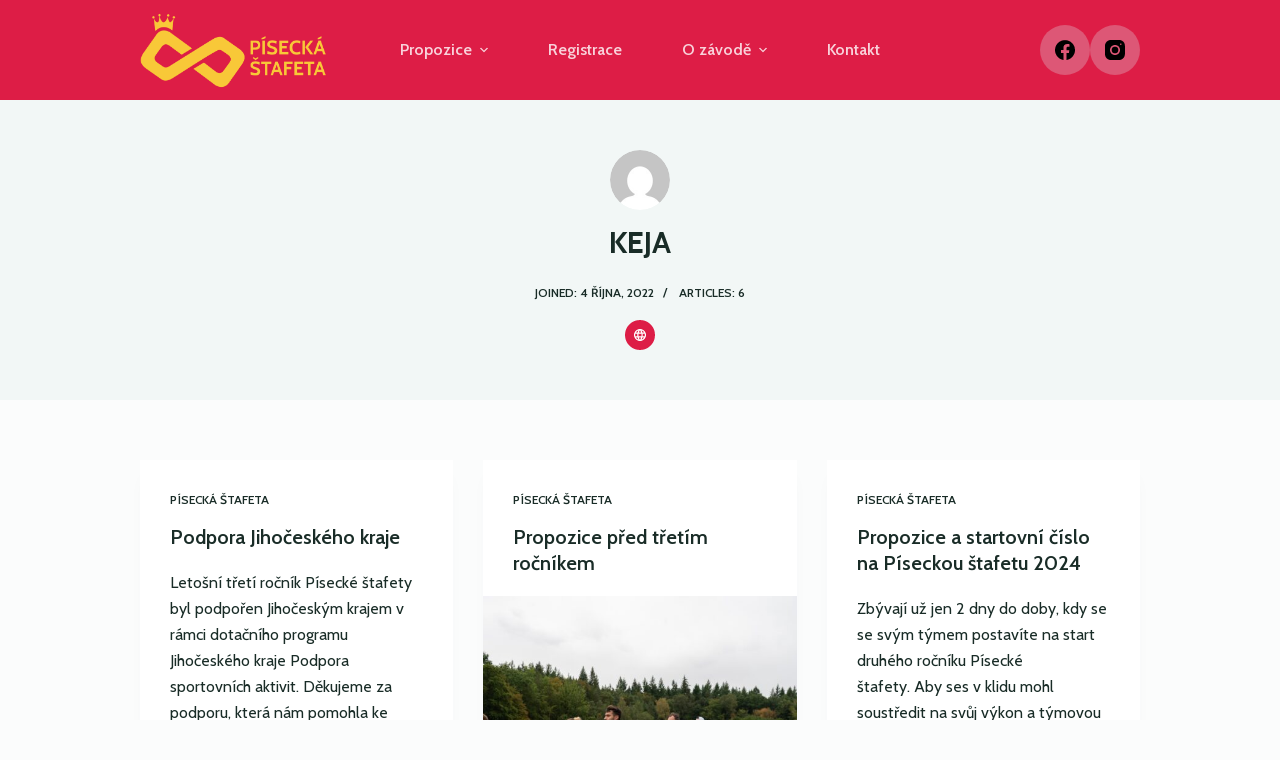

--- FILE ---
content_type: text/html; charset=UTF-8
request_url: https://www.piseckastafeta.cz/author/rwgqq/
body_size: 14050
content:
<!doctype html>
<html lang="cs">
<head>
	
	<meta charset="UTF-8">
	<meta name="viewport" content="width=device-width, initial-scale=1, maximum-scale=5, viewport-fit=cover">
	<link rel="profile" href="https://gmpg.org/xfn/11">

	<title>KEJA &#8211; Písecká štafeta</title>
<meta name='robots' content='max-image-preview:large' />
<link rel='dns-prefetch' href='//fonts.googleapis.com' />
<link rel="alternate" type="application/rss+xml" title="Písecká štafeta &raquo; RSS zdroj" href="https://www.piseckastafeta.cz/feed/" />
<link rel="alternate" type="application/rss+xml" title="Písecká štafeta &raquo; RSS komentářů" href="https://www.piseckastafeta.cz/comments/feed/" />
<link rel="alternate" type="application/rss+xml" title="Písecká štafeta &raquo; RSS pro autora KEJA" href="https://www.piseckastafeta.cz/author/rwgqq/feed/" />
<style id='wp-img-auto-sizes-contain-inline-css'>
img:is([sizes=auto i],[sizes^="auto," i]){contain-intrinsic-size:3000px 1500px}
/*# sourceURL=wp-img-auto-sizes-contain-inline-css */
</style>
<link rel='stylesheet' id='formidable-css' href='https://www.piseckastafeta.cz/wp-content/plugins/formidable/css/formidableforms.css?ver=423447' media='all' />
<link rel='stylesheet' id='wp-block-library-css' href='https://www.piseckastafeta.cz/wp-includes/css/dist/block-library/style.min.css?ver=6.9' media='all' />
<style id='wp-block-paragraph-inline-css'>
.is-small-text{font-size:.875em}.is-regular-text{font-size:1em}.is-large-text{font-size:2.25em}.is-larger-text{font-size:3em}.has-drop-cap:not(:focus):first-letter{float:left;font-size:8.4em;font-style:normal;font-weight:100;line-height:.68;margin:.05em .1em 0 0;text-transform:uppercase}body.rtl .has-drop-cap:not(:focus):first-letter{float:none;margin-left:.1em}p.has-drop-cap.has-background{overflow:hidden}:root :where(p.has-background){padding:1.25em 2.375em}:where(p.has-text-color:not(.has-link-color)) a{color:inherit}p.has-text-align-left[style*="writing-mode:vertical-lr"],p.has-text-align-right[style*="writing-mode:vertical-rl"]{rotate:180deg}
/*# sourceURL=https://www.piseckastafeta.cz/wp-includes/blocks/paragraph/style.min.css */
</style>
<style id='wp-block-table-inline-css'>
.wp-block-table{overflow-x:auto}.wp-block-table table{border-collapse:collapse;width:100%}.wp-block-table thead{border-bottom:3px solid}.wp-block-table tfoot{border-top:3px solid}.wp-block-table td,.wp-block-table th{border:1px solid;padding:.5em}.wp-block-table .has-fixed-layout{table-layout:fixed;width:100%}.wp-block-table .has-fixed-layout td,.wp-block-table .has-fixed-layout th{word-break:break-word}.wp-block-table.aligncenter,.wp-block-table.alignleft,.wp-block-table.alignright{display:table;width:auto}.wp-block-table.aligncenter td,.wp-block-table.aligncenter th,.wp-block-table.alignleft td,.wp-block-table.alignleft th,.wp-block-table.alignright td,.wp-block-table.alignright th{word-break:break-word}.wp-block-table .has-subtle-light-gray-background-color{background-color:#f3f4f5}.wp-block-table .has-subtle-pale-green-background-color{background-color:#e9fbe5}.wp-block-table .has-subtle-pale-blue-background-color{background-color:#e7f5fe}.wp-block-table .has-subtle-pale-pink-background-color{background-color:#fcf0ef}.wp-block-table.is-style-stripes{background-color:initial;border-collapse:inherit;border-spacing:0}.wp-block-table.is-style-stripes tbody tr:nth-child(odd){background-color:#f0f0f0}.wp-block-table.is-style-stripes.has-subtle-light-gray-background-color tbody tr:nth-child(odd){background-color:#f3f4f5}.wp-block-table.is-style-stripes.has-subtle-pale-green-background-color tbody tr:nth-child(odd){background-color:#e9fbe5}.wp-block-table.is-style-stripes.has-subtle-pale-blue-background-color tbody tr:nth-child(odd){background-color:#e7f5fe}.wp-block-table.is-style-stripes.has-subtle-pale-pink-background-color tbody tr:nth-child(odd){background-color:#fcf0ef}.wp-block-table.is-style-stripes td,.wp-block-table.is-style-stripes th{border-color:#0000}.wp-block-table.is-style-stripes{border-bottom:1px solid #f0f0f0}.wp-block-table .has-border-color td,.wp-block-table .has-border-color th,.wp-block-table .has-border-color tr,.wp-block-table .has-border-color>*{border-color:inherit}.wp-block-table table[style*=border-top-color] tr:first-child,.wp-block-table table[style*=border-top-color] tr:first-child td,.wp-block-table table[style*=border-top-color] tr:first-child th,.wp-block-table table[style*=border-top-color]>*,.wp-block-table table[style*=border-top-color]>* td,.wp-block-table table[style*=border-top-color]>* th{border-top-color:inherit}.wp-block-table table[style*=border-top-color] tr:not(:first-child){border-top-color:initial}.wp-block-table table[style*=border-right-color] td:last-child,.wp-block-table table[style*=border-right-color] th,.wp-block-table table[style*=border-right-color] tr,.wp-block-table table[style*=border-right-color]>*{border-right-color:inherit}.wp-block-table table[style*=border-bottom-color] tr:last-child,.wp-block-table table[style*=border-bottom-color] tr:last-child td,.wp-block-table table[style*=border-bottom-color] tr:last-child th,.wp-block-table table[style*=border-bottom-color]>*,.wp-block-table table[style*=border-bottom-color]>* td,.wp-block-table table[style*=border-bottom-color]>* th{border-bottom-color:inherit}.wp-block-table table[style*=border-bottom-color] tr:not(:last-child){border-bottom-color:initial}.wp-block-table table[style*=border-left-color] td:first-child,.wp-block-table table[style*=border-left-color] th,.wp-block-table table[style*=border-left-color] tr,.wp-block-table table[style*=border-left-color]>*{border-left-color:inherit}.wp-block-table table[style*=border-style] td,.wp-block-table table[style*=border-style] th,.wp-block-table table[style*=border-style] tr,.wp-block-table table[style*=border-style]>*{border-style:inherit}.wp-block-table table[style*=border-width] td,.wp-block-table table[style*=border-width] th,.wp-block-table table[style*=border-width] tr,.wp-block-table table[style*=border-width]>*{border-style:inherit;border-width:inherit}
/*# sourceURL=https://www.piseckastafeta.cz/wp-includes/blocks/table/style.min.css */
</style>
<link rel='stylesheet' id='ugb-style-css-css' href='https://www.piseckastafeta.cz/wp-content/plugins/stackable-ultimate-gutenberg-blocks/dist/frontend_blocks.css?ver=3.12.15' media='all' />
<style id='ugb-style-css-inline-css'>
:root {--stk-block-width-default-detected: 1000px;}
/*# sourceURL=ugb-style-css-inline-css */
</style>
<style id='global-styles-inline-css'>
:root{--wp--preset--aspect-ratio--square: 1;--wp--preset--aspect-ratio--4-3: 4/3;--wp--preset--aspect-ratio--3-4: 3/4;--wp--preset--aspect-ratio--3-2: 3/2;--wp--preset--aspect-ratio--2-3: 2/3;--wp--preset--aspect-ratio--16-9: 16/9;--wp--preset--aspect-ratio--9-16: 9/16;--wp--preset--color--black: #000000;--wp--preset--color--cyan-bluish-gray: #abb8c3;--wp--preset--color--white: #ffffff;--wp--preset--color--pale-pink: #f78da7;--wp--preset--color--vivid-red: #cf2e2e;--wp--preset--color--luminous-vivid-orange: #ff6900;--wp--preset--color--luminous-vivid-amber: #fcb900;--wp--preset--color--light-green-cyan: #7bdcb5;--wp--preset--color--vivid-green-cyan: #00d084;--wp--preset--color--pale-cyan-blue: #8ed1fc;--wp--preset--color--vivid-cyan-blue: #0693e3;--wp--preset--color--vivid-purple: #9b51e0;--wp--preset--color--palette-color-1: var(--paletteColor1, #DD1D46);--wp--preset--color--palette-color-2: var(--paletteColor2, #F8C838);--wp--preset--color--palette-color-3: var(--paletteColor3, #23DEED);--wp--preset--color--palette-color-4: var(--paletteColor4, #192c27);--wp--preset--color--palette-color-5: var(--paletteColor5, #E6F0EE);--wp--preset--color--palette-color-6: var(--paletteColor6, #F2F7F6);--wp--preset--color--palette-color-7: var(--paletteColor7, #FBFCFC);--wp--preset--color--palette-color-8: var(--paletteColor8, #ffffff);--wp--preset--gradient--vivid-cyan-blue-to-vivid-purple: linear-gradient(135deg,rgba(6,147,227,1) 0%,rgb(155,81,224) 100%);--wp--preset--gradient--light-green-cyan-to-vivid-green-cyan: linear-gradient(135deg,rgb(122,220,180) 0%,rgb(0,208,130) 100%);--wp--preset--gradient--luminous-vivid-amber-to-luminous-vivid-orange: linear-gradient(135deg,rgba(252,185,0,1) 0%,rgba(255,105,0,1) 100%);--wp--preset--gradient--luminous-vivid-orange-to-vivid-red: linear-gradient(135deg,rgba(255,105,0,1) 0%,rgb(207,46,46) 100%);--wp--preset--gradient--very-light-gray-to-cyan-bluish-gray: linear-gradient(135deg,rgb(238,238,238) 0%,rgb(169,184,195) 100%);--wp--preset--gradient--cool-to-warm-spectrum: linear-gradient(135deg,rgb(74,234,220) 0%,rgb(151,120,209) 20%,rgb(207,42,186) 40%,rgb(238,44,130) 60%,rgb(251,105,98) 80%,rgb(254,248,76) 100%);--wp--preset--gradient--blush-light-purple: linear-gradient(135deg,rgb(255,206,236) 0%,rgb(152,150,240) 100%);--wp--preset--gradient--blush-bordeaux: linear-gradient(135deg,rgb(254,205,165) 0%,rgb(254,45,45) 50%,rgb(107,0,62) 100%);--wp--preset--gradient--luminous-dusk: linear-gradient(135deg,rgb(255,203,112) 0%,rgb(199,81,192) 50%,rgb(65,88,208) 100%);--wp--preset--gradient--pale-ocean: linear-gradient(135deg,rgb(255,245,203) 0%,rgb(182,227,212) 50%,rgb(51,167,181) 100%);--wp--preset--gradient--electric-grass: linear-gradient(135deg,rgb(202,248,128) 0%,rgb(113,206,126) 100%);--wp--preset--gradient--midnight: linear-gradient(135deg,rgb(2,3,129) 0%,rgb(40,116,252) 100%);--wp--preset--gradient--juicy-peach: linear-gradient(to right, #ffecd2 0%, #fcb69f 100%);--wp--preset--gradient--young-passion: linear-gradient(to right, #ff8177 0%, #ff867a 0%, #ff8c7f 21%, #f99185 52%, #cf556c 78%, #b12a5b 100%);--wp--preset--gradient--true-sunset: linear-gradient(to right, #fa709a 0%, #fee140 100%);--wp--preset--gradient--morpheus-den: linear-gradient(to top, #30cfd0 0%, #330867 100%);--wp--preset--gradient--plum-plate: linear-gradient(135deg, #667eea 0%, #764ba2 100%);--wp--preset--gradient--aqua-splash: linear-gradient(15deg, #13547a 0%, #80d0c7 100%);--wp--preset--gradient--love-kiss: linear-gradient(to top, #ff0844 0%, #ffb199 100%);--wp--preset--gradient--new-retrowave: linear-gradient(to top, #3b41c5 0%, #a981bb 49%, #ffc8a9 100%);--wp--preset--gradient--plum-bath: linear-gradient(to top, #cc208e 0%, #6713d2 100%);--wp--preset--gradient--high-flight: linear-gradient(to right, #0acffe 0%, #495aff 100%);--wp--preset--gradient--teen-party: linear-gradient(-225deg, #FF057C 0%, #8D0B93 50%, #321575 100%);--wp--preset--gradient--fabled-sunset: linear-gradient(-225deg, #231557 0%, #44107A 29%, #FF1361 67%, #FFF800 100%);--wp--preset--gradient--arielle-smile: radial-gradient(circle 248px at center, #16d9e3 0%, #30c7ec 47%, #46aef7 100%);--wp--preset--gradient--itmeo-branding: linear-gradient(180deg, #2af598 0%, #009efd 100%);--wp--preset--gradient--deep-blue: linear-gradient(to right, #6a11cb 0%, #2575fc 100%);--wp--preset--gradient--strong-bliss: linear-gradient(to right, #f78ca0 0%, #f9748f 19%, #fd868c 60%, #fe9a8b 100%);--wp--preset--gradient--sweet-period: linear-gradient(to top, #3f51b1 0%, #5a55ae 13%, #7b5fac 25%, #8f6aae 38%, #a86aa4 50%, #cc6b8e 62%, #f18271 75%, #f3a469 87%, #f7c978 100%);--wp--preset--gradient--purple-division: linear-gradient(to top, #7028e4 0%, #e5b2ca 100%);--wp--preset--gradient--cold-evening: linear-gradient(to top, #0c3483 0%, #a2b6df 100%, #6b8cce 100%, #a2b6df 100%);--wp--preset--gradient--mountain-rock: linear-gradient(to right, #868f96 0%, #596164 100%);--wp--preset--gradient--desert-hump: linear-gradient(to top, #c79081 0%, #dfa579 100%);--wp--preset--gradient--ethernal-constance: linear-gradient(to top, #09203f 0%, #537895 100%);--wp--preset--gradient--happy-memories: linear-gradient(-60deg, #ff5858 0%, #f09819 100%);--wp--preset--gradient--grown-early: linear-gradient(to top, #0ba360 0%, #3cba92 100%);--wp--preset--gradient--morning-salad: linear-gradient(-225deg, #B7F8DB 0%, #50A7C2 100%);--wp--preset--gradient--night-call: linear-gradient(-225deg, #AC32E4 0%, #7918F2 48%, #4801FF 100%);--wp--preset--gradient--mind-crawl: linear-gradient(-225deg, #473B7B 0%, #3584A7 51%, #30D2BE 100%);--wp--preset--gradient--angel-care: linear-gradient(-225deg, #FFE29F 0%, #FFA99F 48%, #FF719A 100%);--wp--preset--gradient--juicy-cake: linear-gradient(to top, #e14fad 0%, #f9d423 100%);--wp--preset--gradient--rich-metal: linear-gradient(to right, #d7d2cc 0%, #304352 100%);--wp--preset--gradient--mole-hall: linear-gradient(-20deg, #616161 0%, #9bc5c3 100%);--wp--preset--gradient--cloudy-knoxville: linear-gradient(120deg, #fdfbfb 0%, #ebedee 100%);--wp--preset--gradient--soft-grass: linear-gradient(to top, #c1dfc4 0%, #deecdd 100%);--wp--preset--gradient--saint-petersburg: linear-gradient(135deg, #f5f7fa 0%, #c3cfe2 100%);--wp--preset--gradient--everlasting-sky: linear-gradient(135deg, #fdfcfb 0%, #e2d1c3 100%);--wp--preset--gradient--kind-steel: linear-gradient(-20deg, #e9defa 0%, #fbfcdb 100%);--wp--preset--gradient--over-sun: linear-gradient(60deg, #abecd6 0%, #fbed96 100%);--wp--preset--gradient--premium-white: linear-gradient(to top, #d5d4d0 0%, #d5d4d0 1%, #eeeeec 31%, #efeeec 75%, #e9e9e7 100%);--wp--preset--gradient--clean-mirror: linear-gradient(45deg, #93a5cf 0%, #e4efe9 100%);--wp--preset--gradient--wild-apple: linear-gradient(to top, #d299c2 0%, #fef9d7 100%);--wp--preset--gradient--snow-again: linear-gradient(to top, #e6e9f0 0%, #eef1f5 100%);--wp--preset--gradient--confident-cloud: linear-gradient(to top, #dad4ec 0%, #dad4ec 1%, #f3e7e9 100%);--wp--preset--gradient--glass-water: linear-gradient(to top, #dfe9f3 0%, white 100%);--wp--preset--gradient--perfect-white: linear-gradient(-225deg, #E3FDF5 0%, #FFE6FA 100%);--wp--preset--font-size--small: 13px;--wp--preset--font-size--medium: 20px;--wp--preset--font-size--large: 36px;--wp--preset--font-size--x-large: 42px;--wp--preset--spacing--20: 0.44rem;--wp--preset--spacing--30: 0.67rem;--wp--preset--spacing--40: 1rem;--wp--preset--spacing--50: 1.5rem;--wp--preset--spacing--60: 2.25rem;--wp--preset--spacing--70: 3.38rem;--wp--preset--spacing--80: 5.06rem;--wp--preset--shadow--natural: 6px 6px 9px rgba(0, 0, 0, 0.2);--wp--preset--shadow--deep: 12px 12px 50px rgba(0, 0, 0, 0.4);--wp--preset--shadow--sharp: 6px 6px 0px rgba(0, 0, 0, 0.2);--wp--preset--shadow--outlined: 6px 6px 0px -3px rgb(255, 255, 255), 6px 6px rgb(0, 0, 0);--wp--preset--shadow--crisp: 6px 6px 0px rgb(0, 0, 0);}:where(.is-layout-flex){gap: 0.5em;}:where(.is-layout-grid){gap: 0.5em;}body .is-layout-flex{display: flex;}.is-layout-flex{flex-wrap: wrap;align-items: center;}.is-layout-flex > :is(*, div){margin: 0;}body .is-layout-grid{display: grid;}.is-layout-grid > :is(*, div){margin: 0;}:where(.wp-block-columns.is-layout-flex){gap: 2em;}:where(.wp-block-columns.is-layout-grid){gap: 2em;}:where(.wp-block-post-template.is-layout-flex){gap: 1.25em;}:where(.wp-block-post-template.is-layout-grid){gap: 1.25em;}.has-black-color{color: var(--wp--preset--color--black) !important;}.has-cyan-bluish-gray-color{color: var(--wp--preset--color--cyan-bluish-gray) !important;}.has-white-color{color: var(--wp--preset--color--white) !important;}.has-pale-pink-color{color: var(--wp--preset--color--pale-pink) !important;}.has-vivid-red-color{color: var(--wp--preset--color--vivid-red) !important;}.has-luminous-vivid-orange-color{color: var(--wp--preset--color--luminous-vivid-orange) !important;}.has-luminous-vivid-amber-color{color: var(--wp--preset--color--luminous-vivid-amber) !important;}.has-light-green-cyan-color{color: var(--wp--preset--color--light-green-cyan) !important;}.has-vivid-green-cyan-color{color: var(--wp--preset--color--vivid-green-cyan) !important;}.has-pale-cyan-blue-color{color: var(--wp--preset--color--pale-cyan-blue) !important;}.has-vivid-cyan-blue-color{color: var(--wp--preset--color--vivid-cyan-blue) !important;}.has-vivid-purple-color{color: var(--wp--preset--color--vivid-purple) !important;}.has-black-background-color{background-color: var(--wp--preset--color--black) !important;}.has-cyan-bluish-gray-background-color{background-color: var(--wp--preset--color--cyan-bluish-gray) !important;}.has-white-background-color{background-color: var(--wp--preset--color--white) !important;}.has-pale-pink-background-color{background-color: var(--wp--preset--color--pale-pink) !important;}.has-vivid-red-background-color{background-color: var(--wp--preset--color--vivid-red) !important;}.has-luminous-vivid-orange-background-color{background-color: var(--wp--preset--color--luminous-vivid-orange) !important;}.has-luminous-vivid-amber-background-color{background-color: var(--wp--preset--color--luminous-vivid-amber) !important;}.has-light-green-cyan-background-color{background-color: var(--wp--preset--color--light-green-cyan) !important;}.has-vivid-green-cyan-background-color{background-color: var(--wp--preset--color--vivid-green-cyan) !important;}.has-pale-cyan-blue-background-color{background-color: var(--wp--preset--color--pale-cyan-blue) !important;}.has-vivid-cyan-blue-background-color{background-color: var(--wp--preset--color--vivid-cyan-blue) !important;}.has-vivid-purple-background-color{background-color: var(--wp--preset--color--vivid-purple) !important;}.has-black-border-color{border-color: var(--wp--preset--color--black) !important;}.has-cyan-bluish-gray-border-color{border-color: var(--wp--preset--color--cyan-bluish-gray) !important;}.has-white-border-color{border-color: var(--wp--preset--color--white) !important;}.has-pale-pink-border-color{border-color: var(--wp--preset--color--pale-pink) !important;}.has-vivid-red-border-color{border-color: var(--wp--preset--color--vivid-red) !important;}.has-luminous-vivid-orange-border-color{border-color: var(--wp--preset--color--luminous-vivid-orange) !important;}.has-luminous-vivid-amber-border-color{border-color: var(--wp--preset--color--luminous-vivid-amber) !important;}.has-light-green-cyan-border-color{border-color: var(--wp--preset--color--light-green-cyan) !important;}.has-vivid-green-cyan-border-color{border-color: var(--wp--preset--color--vivid-green-cyan) !important;}.has-pale-cyan-blue-border-color{border-color: var(--wp--preset--color--pale-cyan-blue) !important;}.has-vivid-cyan-blue-border-color{border-color: var(--wp--preset--color--vivid-cyan-blue) !important;}.has-vivid-purple-border-color{border-color: var(--wp--preset--color--vivid-purple) !important;}.has-vivid-cyan-blue-to-vivid-purple-gradient-background{background: var(--wp--preset--gradient--vivid-cyan-blue-to-vivid-purple) !important;}.has-light-green-cyan-to-vivid-green-cyan-gradient-background{background: var(--wp--preset--gradient--light-green-cyan-to-vivid-green-cyan) !important;}.has-luminous-vivid-amber-to-luminous-vivid-orange-gradient-background{background: var(--wp--preset--gradient--luminous-vivid-amber-to-luminous-vivid-orange) !important;}.has-luminous-vivid-orange-to-vivid-red-gradient-background{background: var(--wp--preset--gradient--luminous-vivid-orange-to-vivid-red) !important;}.has-very-light-gray-to-cyan-bluish-gray-gradient-background{background: var(--wp--preset--gradient--very-light-gray-to-cyan-bluish-gray) !important;}.has-cool-to-warm-spectrum-gradient-background{background: var(--wp--preset--gradient--cool-to-warm-spectrum) !important;}.has-blush-light-purple-gradient-background{background: var(--wp--preset--gradient--blush-light-purple) !important;}.has-blush-bordeaux-gradient-background{background: var(--wp--preset--gradient--blush-bordeaux) !important;}.has-luminous-dusk-gradient-background{background: var(--wp--preset--gradient--luminous-dusk) !important;}.has-pale-ocean-gradient-background{background: var(--wp--preset--gradient--pale-ocean) !important;}.has-electric-grass-gradient-background{background: var(--wp--preset--gradient--electric-grass) !important;}.has-midnight-gradient-background{background: var(--wp--preset--gradient--midnight) !important;}.has-small-font-size{font-size: var(--wp--preset--font-size--small) !important;}.has-medium-font-size{font-size: var(--wp--preset--font-size--medium) !important;}.has-large-font-size{font-size: var(--wp--preset--font-size--large) !important;}.has-x-large-font-size{font-size: var(--wp--preset--font-size--x-large) !important;}
/*# sourceURL=global-styles-inline-css */
</style>

<style id='classic-theme-styles-inline-css'>
/*! This file is auto-generated */
.wp-block-button__link{color:#fff;background-color:#32373c;border-radius:9999px;box-shadow:none;text-decoration:none;padding:calc(.667em + 2px) calc(1.333em + 2px);font-size:1.125em}.wp-block-file__button{background:#32373c;color:#fff;text-decoration:none}
/*# sourceURL=/wp-includes/css/classic-themes.min.css */
</style>
<link rel='stylesheet' id='parent-style-css' href='https://www.piseckastafeta.cz/wp-content/themes/blocksy/style.css?ver=6.9' media='all' />
<link rel='stylesheet' id='tablepress-default-css' href='https://www.piseckastafeta.cz/wp-content/plugins/tablepress/css/build/default.css?ver=2.3' media='all' />
<link rel='stylesheet' id='blocksy-fonts-font-source-google-css' href='https://fonts.googleapis.com/css2?family=Cabin:wght@400;500;600;700&#038;family=Cabin%20Condensed:wght@400&#038;display=swap' media='all' />
<link rel='stylesheet' id='ct-main-styles-css' href='https://www.piseckastafeta.cz/wp-content/themes/blocksy/static/bundle/main.min.css?ver=1.8.50' media='all' />
<link rel='stylesheet' id='ct-page-title-styles-css' href='https://www.piseckastafeta.cz/wp-content/themes/blocksy/static/bundle/page-title.min.css?ver=1.8.50' media='all' />
<link rel='stylesheet' id='ct-back-to-top-styles-css' href='https://www.piseckastafeta.cz/wp-content/themes/blocksy/static/bundle/back-to-top.min.css?ver=1.8.50' media='all' />
<link rel='stylesheet' id='ct-forminator-styles-css' href='https://www.piseckastafeta.cz/wp-content/themes/blocksy/static/bundle/forminator.min.css?ver=1.8.50' media='all' />
<link rel='stylesheet' id='ct-elementor-styles-css' href='https://www.piseckastafeta.cz/wp-content/themes/blocksy/static/bundle/elementor-frontend.min.css?ver=1.8.50' media='all' />
<link rel='stylesheet' id='ct-stackable-styles-css' href='https://www.piseckastafeta.cz/wp-content/themes/blocksy/static/bundle/stackable.min.css?ver=1.8.50' media='all' />
<link rel='stylesheet' id='ct-wpforms-styles-css' href='https://www.piseckastafeta.cz/wp-content/themes/blocksy/static/bundle/wpforms.min.css?ver=1.8.50' media='all' />
<link rel="https://api.w.org/" href="https://www.piseckastafeta.cz/wp-json/" /><link rel="alternate" title="JSON" type="application/json" href="https://www.piseckastafeta.cz/wp-json/wp/v2/users/1" /><link rel="EditURI" type="application/rsd+xml" title="RSD" href="https://www.piseckastafeta.cz/xmlrpc.php?rsd" />
<meta name="generator" content="WordPress 6.9" />
<noscript><link rel='stylesheet' href='https://www.piseckastafeta.cz/wp-content/themes/blocksy/static/bundle/no-scripts.min.css' type='text/css' /></noscript>
<style id="ct-main-styles-inline-css">[data-header*="type-1"] .ct-header [data-id="logo"] .site-logo-container {--logo-max-height:75px;} [data-header*="type-1"] .ct-header [data-id="logo"] .site-title {--fontWeight:700;--fontSize:25px;--lineHeight:1.5;--linkInitialColor:var(--paletteColor4);} [data-header*="type-1"] .ct-header [data-id="menu"] {--menu-items-spacing:60px;} [data-header*="type-1"] .ct-header [data-id="menu"] > ul > li > a {--menu-item-height:55%;--fontWeight:600;--textTransform:none;--fontSize:16px;--lineHeight:1.3;--linkInitialColor:rgba(255, 255, 255, 0.8);--linkHoverColor:var(--paletteColor1);--linkActiveColor:var(--paletteColor2);} [data-header*="type-1"] .ct-header [data-id="menu"][data-menu*="type-3"] > ul > li > a {--linkHoverColor:#ffffff;--linkActiveColor:#ffffff;} [data-header*="type-1"] .ct-header [data-id="menu"] .sub-menu {--linkInitialColor:#ffffff;--fontWeight:500;--fontSize:12px;--dropdown-divider:1px dashed rgba(255, 255, 255, 0.1);--box-shadow:0px 10px 20px rgba(41, 51, 61, 0.1);--border-radius:0px 0px 2px 2px;} [data-header*="type-1"] .ct-header [data-row*="middle"] {--height:100px;background-color:var(--paletteColor1);background-image:none;--borderTop:none;--borderBottom:none;--box-shadow:none;} [data-header*="type-1"] .ct-header [data-row*="middle"] > div {--borderTop:none;--borderBottom:none;} [data-header*="type-1"] [data-id="mobile-menu"] {--fontWeight:700;--fontSize:20px;--linkInitialColor:#ffffff;--mobile-menu-divider:none;} [data-header*="type-1"] #offcanvas {background-color:rgba(18, 21, 25, 0.98);--side-panel-width:500px;--vertical-alignment:flex-start;--has-indentation:1;} [data-header*="type-1"] [data-behaviour*="side"] {--box-shadow:0px 0px 70px rgba(0, 0, 0, 0.35);} [data-header*="type-1"] [data-id="offcanvas-logo"] {--logo-max-height:50px;} [data-header*="type-1"] [data-id="socials"].ct-header-socials {--icon-size:20px;--spacing:35px;} [data-header*="type-1"] [data-id="socials"].ct-header-socials .ct-label {--fontWeight:600;--textTransform:uppercase;--fontSize:12px;--visibility:none;} [data-header*="type-1"] [data-id="socials"].ct-header-socials [data-color="custom"] {--icon-color:#11111;--background-color:rgba(218, 222, 228, 0.3);--background-hover-color:var(--paletteColor1);} [data-header*="type-1"] [data-id="trigger"] {--icon-size:18px;--icon-color:var(--paletteColor5);--icon-hover-color:var(--paletteColor8);} [data-header*="type-1"] [data-id="trigger"] .ct-label {--fontWeight:600;--textTransform:uppercase;--fontSize:12px;} [data-header*="type-1"] {--header-height:100px;} [data-footer*="type-1"] .ct-footer [data-row*="bottom"] > div {--container-spacing:30px;--border:none;--border-top:none;--border-bottom:none;--grid-template-columns:1fr 2fr 1fr;} [data-footer*="type-1"] .ct-footer [data-row*="bottom"] .widget-title {--fontSize:16px;} [data-footer*="type-1"] .ct-footer [data-row*="bottom"] {--border-top:none;--border-bottom:none;background-color:transparent;} [data-footer*="type-1"] [data-id="copyright"] {--fontWeight:400;--fontSize:15px;--lineHeight:1.3;} [data-footer*="type-1"] .ct-footer [data-id="menu"] {--menu-items-spacing:70px;} [data-footer*="type-1"] .ct-footer [data-column="menu"] {--horizontal-alignment:center;} [data-footer*="type-1"] .ct-footer [data-id="menu"] ul {--fontWeight:700;--textTransform:uppercase;--fontSize:12px;--lineHeight:1.3;} [data-footer*="type-1"] .ct-footer [data-id="menu"] > ul > li > a {--linkInitialColor:rgba(54, 89, 81, 0.8);--linkHoverColor:var(--paletteColor3);} [data-footer*="type-1"] [data-id="socials"].ct-footer-socials {--icon-size:20px;--spacing:35px;} [data-footer*="type-1"] [data-column="socials"] {--horizontal-alignment:flex-end;} [data-footer*="type-1"] [data-id="socials"].ct-footer-socials .ct-label {--fontWeight:600;--textTransform:uppercase;--fontSize:12px;--visibility:none;} [data-footer*="type-1"] [data-id="socials"].ct-footer-socials [data-color="custom"] {--icon-color:var(--paletteColor4);--background-color:rgba(218, 222, 228, 0.3);--background-hover-color:var(--paletteColor1);} [data-footer*="type-1"][data-footer*="reveal"] .site-main {--footer-box-shadow:0px 30px 50px rgba(0, 0, 0, 0.1);} [data-footer*="type-1"] footer.ct-footer {background-color:var(--paletteColor6);}:root {--fontFamily:Cabin, Sans-Serif;--fontWeight:400;--textTransform:none;--textDecoration:none;--fontSize:16px;--lineHeight:1.65;--letterSpacing:0em;--buttonFontWeight:500;--buttonFontSize:15px;--has-classic-forms:var(--false);--has-modern-forms:var(--true);--form-field-height:50px;--form-field-border-initial-color:var(--border-color);--form-field-border-focus-color:var(--paletteColor1);--form-field-border-width:0 0 2px 0;--form-selection-control-border-width:2px;--form-selection-control-initial-color:var(--border-color);--form-selection-control-accent-color:var(--paletteColor1);--paletteColor1:#DD1D46;--paletteColor2:#F8C838;--paletteColor3:#23DEED;--paletteColor4:#192c27;--paletteColor5:#E6F0EE;--paletteColor6:#F2F7F6;--paletteColor7:#FBFCFC;--paletteColor8:#ffffff;--color:var(--paletteColor4);--linkInitialColor:var(--paletteColor1);--linkHoverColor:var(--paletteColor2);--selectionTextColor:#ffffff;--selectionBackgroundColor:var(--paletteColor1);--border-color:var(--paletteColor5);--headings-color:var(--paletteColor4);--content-spacing:1.5em;--buttonMinHeight:50px;--buttonShadow:none;--buttonTransform:none;--buttonTextInitialColor:#ffffff;--buttonTextHoverColor:#ffffff;--buttonInitialColor:var(--paletteColor1);--buttonHoverColor:var(--paletteColor2);--button-border:none;--buttonBorderRadius:20px;--button-padding:5px 20px;--normal-container-max-width:1000px;--content-vertical-spacing:60px;--narrow-container-max-width:750px;--wide-offset:130px;}h1 {--fontFamily:Cabin, Sans-Serif;--fontWeight:700;--fontSize:40px;--lineHeight:1.5;}h2 {--fontFamily:Cabin, Sans-Serif;--fontWeight:600;--fontSize:35px;--lineHeight:1.5;}h3 {--fontFamily:Cabin, Sans-Serif;--fontWeight:400;--fontSize:30px;--lineHeight:1.5;}h4 {--fontFamily:'Cabin Condensed', Sans-Serif;--fontWeight:400;--fontSize:25px;--lineHeight:1.5;}h5 {--fontFamily:Cabin, Sans-Serif;--fontWeight:400;--fontSize:20px;--lineHeight:1.5;}h6 {--fontFamily:Cabin, Sans-Serif;--fontWeight:400;--fontSize:16px;--lineHeight:1.5;}.wp-block-quote.is-style-large p, .wp-block-pullquote p, .ct-quote-widget blockquote {--fontFamily:Georgia;--fontWeight:600;--fontSize:25px;}code, kbd, samp, pre {--fontFamily:monospace;--fontWeight:400;--fontSize:16px;}.ct-sidebar .widget-title {--fontSize:18px;}.ct-breadcrumbs {--fontWeight:600;--textTransform:uppercase;--fontSize:12px;}body {background-color:var(--paletteColor7);} [data-prefix="single_blog_post"] .entry-header .page-title {--fontSize:30px;} [data-prefix="single_blog_post"] .entry-header .entry-meta {--fontWeight:600;--textTransform:uppercase;--fontSize:12px;--lineHeight:1.3;} [data-prefix="categories"] .entry-header .page-title {--fontSize:30px;} [data-prefix="categories"] .entry-header .entry-meta {--fontWeight:600;--textTransform:uppercase;--fontSize:12px;--lineHeight:1.3;} [data-prefix="search"] .entry-header .page-title {--fontSize:30px;} [data-prefix="search"] .entry-header .entry-meta {--fontWeight:600;--textTransform:uppercase;--fontSize:12px;--lineHeight:1.3;} [data-prefix="author"] .entry-header .page-title {--fontSize:30px;} [data-prefix="author"] .entry-header .entry-meta {--fontWeight:600;--textTransform:uppercase;--fontSize:12px;--lineHeight:1.3;} [data-prefix="author"] .hero-section[data-type="type-2"] {background-color:var(--paletteColor6);background-image:none;--container-padding:50px 0;} [data-prefix="single_page"] .entry-header .page-title {--fontSize:30px;} [data-prefix="single_page"] .entry-header .entry-meta {--fontWeight:600;--textTransform:uppercase;--fontSize:12px;--lineHeight:1.3;} [data-prefix="project_single"] .entry-header .page-title {--fontSize:100px;--lineHeight:1;--heading-color:var(--paletteColor8);} [data-prefix="project_single"] .entry-header .entry-meta {--fontWeight:600;--textTransform:uppercase;--fontSize:12px;--lineHeight:1.3;--color:var(--paletteColor5);--linkHoverColor:var(--paletteColor4);} [data-prefix="project_single"] .hero-section[data-type="type-2"] {background-position:50% 100%;background-repeat:no-repeat;background-color:var(--paletteColor1);background-image:linear-gradient(rgba(9, 107, 97, 0.8), rgba(9, 107, 97, 0.8)), url(https://www.piseckastafeta.cz/wp-content/uploads/2022/07/waves-background.svg);--container-padding:100px 0;} [data-prefix="project_archive"] .entry-header .page-title {--fontSize:30px;--heading-color:var(--paletteColor5);} [data-prefix="project_archive"] .entry-header .entry-meta {--fontWeight:600;--textTransform:uppercase;--fontSize:12px;--lineHeight:1.3;} [data-prefix="project_archive"] .hero-section[data-type="type-2"] {--alignment:left;--min-height:100px;background-color:var(--paletteColor1);background-image:none;--container-padding:50px 0;} [data-prefix="jet-form-builder_single"] .entry-header .page-title {--fontSize:30px;} [data-prefix="jet-form-builder_single"] .entry-header .entry-meta {--fontWeight:600;--textTransform:uppercase;--fontSize:12px;--lineHeight:1.3;} [data-prefix="jet-form-builder_archive"] .entry-header .page-title {--fontSize:30px;} [data-prefix="jet-form-builder_archive"] .entry-header .entry-meta {--fontWeight:600;--textTransform:uppercase;--fontSize:12px;--lineHeight:1.3;} [data-prefix="blog"] .entries {--grid-template-columns:repeat(3, minmax(0, 1fr));} [data-prefix="blog"] .entry-card .entry-title {--fontSize:20px;--lineHeight:1.3;} [data-prefix="blog"] .entry-card .entry-meta {--fontWeight:600;--textTransform:uppercase;--fontSize:12px;} [data-prefix="blog"] .entry-card {background-color:var(--paletteColor8);--box-shadow:0px 12px 18px -6px rgba(34, 56, 101, 0.04);} [data-prefix="blog"] .entry-card .ct-image-container:after {background-color:rgba(0,0,0,0.5);} [data-prefix="categories"] .entries {--grid-template-columns:repeat(3, minmax(0, 1fr));} [data-prefix="categories"] .entry-card .entry-title {--fontSize:20px;--lineHeight:1.3;} [data-prefix="categories"] .entry-card .entry-meta {--fontWeight:600;--textTransform:uppercase;--fontSize:12px;} [data-prefix="categories"] .entry-card {background-color:var(--paletteColor8);--box-shadow:0px 12px 18px -6px rgba(34, 56, 101, 0.04);} [data-prefix="author"] .entries {--grid-template-columns:repeat(3, minmax(0, 1fr));} [data-prefix="author"] .entry-card .entry-title {--fontSize:20px;--lineHeight:1.3;} [data-prefix="author"] .entry-card .entry-meta {--fontWeight:600;--textTransform:uppercase;--fontSize:12px;} [data-prefix="author"] .entry-card {background-color:var(--paletteColor8);--box-shadow:0px 12px 18px -6px rgba(34, 56, 101, 0.04);} [data-prefix="search"] .entries {--grid-template-columns:repeat(3, minmax(0, 1fr));} [data-prefix="search"] .entry-card .entry-title {--fontSize:20px;--lineHeight:1.3;} [data-prefix="search"] .entry-card .entry-meta {--fontWeight:600;--textTransform:uppercase;--fontSize:12px;} [data-prefix="search"] .entry-card {background-color:var(--paletteColor8);--box-shadow:0px 12px 18px -6px rgba(34, 56, 101, 0.04);} [data-prefix="project_archive"] .entries {--grid-template-columns:repeat(2, minmax(0, 1fr));--card-min-height:600px;} [data-prefix="project_archive"] .entry-card .entry-title {--fontSize:20px;--lineHeight:1.3;--heading-color:var(--paletteColor8);} [data-prefix="project_archive"] .entry-card .entry-meta {--fontWeight:600;--textTransform:uppercase;--fontSize:12px;--color:var(--paletteColor8);} [data-prefix="project_archive"] .entry-card {--card-inner-spacing:35px;background-color:var(--paletteColor8);--borderRadius:30px;--box-shadow:0px 12px 18px -6px rgba(34, 56, 101, 0.04);--vertical-alignment:flex-end;} [data-prefix="project_archive"] .entry-card .ct-image-container:after {background-color:rgba(0, 0, 0, 0.3);} [data-prefix="jet-form-builder_archive"] .entries {--grid-template-columns:repeat(3, minmax(0, 1fr));} [data-prefix="jet-form-builder_archive"] .entry-card .entry-title {--fontSize:20px;--lineHeight:1.3;} [data-prefix="jet-form-builder_archive"] .entry-card .entry-meta {--fontWeight:600;--textTransform:uppercase;--fontSize:12px;} [data-prefix="jet-form-builder_archive"] .entry-card {background-color:var(--paletteColor8);--box-shadow:0px 12px 18px -6px rgba(34, 56, 101, 0.04);}form textarea {--form-field-height:170px;}.ct-sidebar {--linkInitialColor:var(--color);}.ct-back-to-top .ct-icon {--icon-size:18px;}.ct-back-to-top {--icon-color:var(--paletteColor3);--icon-hover-color:#ffffff;--top-button-background-color:var(--paletteColor1);} [data-prefix="project_single"] .ct-share-box[data-type="type-1"] {--border:1px solid var(--border-color);} [data-prefix="project_single"] .post-navigation {--linkInitialColor:var(--color);} [data-prefix="project_single"] [class*="ct-container"] > article[class*="post"] {--has-boxed:var(--false);--has-wide:var(--true);} [data-prefix="jet-form-builder_single"] [class*="ct-container"] > article[class*="post"] {--has-boxed:var(--false);--has-wide:var(--true);} [data-prefix="single_blog_post"] [class*="ct-container"] > article[class*="post"] {--has-boxed:var(--false);--has-wide:var(--true);} [data-prefix="single_page"] [class*="ct-container"] > article[class*="post"] {--has-boxed:var(--false);--has-wide:var(--true);}@media (max-width: 999.98px) {[data-header*="type-1"] .ct-header [data-row*="middle"] {--height:70px;} [data-header*="type-1"] #offcanvas {background-color:var(--paletteColor4);--side-panel-width:65vw;--vertical-alignment:center;--horizontal-alignment:center;--text-horizontal-alignment:center;--has-indentation:0;} [data-header*="type-1"] [data-id="offcanvas-logo"] {--logo-max-height:30px;} [data-header*="type-1"] [data-id="trigger"] {--margin:0 0 0 25px !important;} [data-header*="type-1"] {--header-height:70px;} [data-footer*="type-1"] .ct-footer [data-row*="bottom"] > div {--container-spacing:25px;--grid-template-columns:initial;} [data-footer*="type-1"] [data-column="copyright"] {--horizontal-alignment:center;} [data-footer*="type-1"] .ct-footer [data-id="menu"] {--menu-items-spacing:40px;} [data-footer*="type-1"] [data-column="socials"] {--horizontal-alignment:center;} [data-prefix="project_single"] .entry-header .page-title {--fontSize:70px;} [data-prefix="blog"] .entries {--grid-template-columns:repeat(2, minmax(0, 1fr));} [data-prefix="categories"] .entries {--grid-template-columns:repeat(2, minmax(0, 1fr));} [data-prefix="author"] .entries {--grid-template-columns:repeat(2, minmax(0, 1fr));} [data-prefix="search"] .entries {--grid-template-columns:repeat(2, minmax(0, 1fr));} [data-prefix="project_archive"] .entries {--card-min-height:450px;} [data-prefix="jet-form-builder_archive"] .entries {--grid-template-columns:repeat(2, minmax(0, 1fr));}}@media (max-width: 689.98px) {[data-header*="type-1"] #offcanvas {--side-panel-width:90vw;} [data-header*="type-1"] [data-id="socials"].ct-header-socials {--icon-size:18px;--spacing:25px;} [data-header*="type-1"] [data-id="trigger"] {--margin:0 0 0 15px !important;} [data-footer*="type-1"] .ct-footer [data-row*="bottom"] > div {--grid-template-columns:initial;} [data-footer*="type-1"] .ct-footer [data-id="menu"] {--menu-items-spacing:30px;} [data-prefix="blog"] .entries {--grid-template-columns:repeat(1, minmax(0, 1fr));} [data-prefix="blog"] .entry-card .entry-title {--fontSize:18px;} [data-prefix="categories"] .entries {--grid-template-columns:repeat(1, minmax(0, 1fr));} [data-prefix="categories"] .entry-card .entry-title {--fontSize:18px;} [data-prefix="author"] .entries {--grid-template-columns:repeat(1, minmax(0, 1fr));} [data-prefix="author"] .entry-card .entry-title {--fontSize:18px;} [data-prefix="search"] .entries {--grid-template-columns:repeat(1, minmax(0, 1fr));} [data-prefix="search"] .entry-card .entry-title {--fontSize:18px;} [data-prefix="project_archive"] .entries {--grid-template-columns:repeat(1, minmax(0, 1fr));} [data-prefix="project_archive"] .entry-card .entry-title {--fontSize:18px;} [data-prefix="jet-form-builder_archive"] .entries {--grid-template-columns:repeat(1, minmax(0, 1fr));} [data-prefix="jet-form-builder_archive"] .entry-card .entry-title {--fontSize:18px;}:root {--content-vertical-spacing:50px;}}</style>
<meta name="generator" content="Elementor 3.23.4; features: e_optimized_css_loading, additional_custom_breakpoints, e_lazyload; settings: css_print_method-external, google_font-enabled, font_display-auto">
			<style>
				.e-con.e-parent:nth-of-type(n+4):not(.e-lazyloaded):not(.e-no-lazyload),
				.e-con.e-parent:nth-of-type(n+4):not(.e-lazyloaded):not(.e-no-lazyload) * {
					background-image: none !important;
				}
				@media screen and (max-height: 1024px) {
					.e-con.e-parent:nth-of-type(n+3):not(.e-lazyloaded):not(.e-no-lazyload),
					.e-con.e-parent:nth-of-type(n+3):not(.e-lazyloaded):not(.e-no-lazyload) * {
						background-image: none !important;
					}
				}
				@media screen and (max-height: 640px) {
					.e-con.e-parent:nth-of-type(n+2):not(.e-lazyloaded):not(.e-no-lazyload),
					.e-con.e-parent:nth-of-type(n+2):not(.e-lazyloaded):not(.e-no-lazyload) * {
						background-image: none !important;
					}
				}
			</style>
			<link rel="icon" href="https://www.piseckastafeta.cz/wp-content/uploads/2023/06/cropped-512x512-1-32x32.png" sizes="32x32" />
<link rel="icon" href="https://www.piseckastafeta.cz/wp-content/uploads/2023/06/cropped-512x512-1-192x192.png" sizes="192x192" />
<link rel="apple-touch-icon" href="https://www.piseckastafeta.cz/wp-content/uploads/2023/06/cropped-512x512-1-180x180.png" />
<meta name="msapplication-TileImage" content="https://www.piseckastafeta.cz/wp-content/uploads/2023/06/cropped-512x512-1-270x270.png" />
		<style id="wp-custom-css">
			.project-card .stk-inner-blocks {
	align-items: flex-start;
}

/* project cards */
[data-cards="cover"] .entry-title a,
[data-cards="cover"] .meta-categories {
	padding: 0.5em 1em;
	border-radius: 7px;
	background: #000;
}


/* contact form */
.wpforms-container .wpforms-field {
	padding: 30px 0;
}

.wpforms-container .wpforms-field-label {
	margin-bottom: 30px;
}

.radio-buttons ul {
	display: flex;
	flex-wrap: wrap;
	gap: 10px;
}

.radio-buttons ul li {
	display: flex;
}

.radio-buttons input {
	display: none !important;
}

.radio-buttons li label:hover,
.radio-buttons input:checked ~ label {
	color: #fff;
	background: var(--paletteColor1);
}

.radio-buttons li label {
	display: flex;
	font-size: 18px;
	font-weight: 800 !important;
	padding: 10px 50px;
	border-radius: 20px;
	background: var(--paletteColor6);
	transition: background 0.2s ease, color 0.2s ease;
}

.wpforms-submit {
	margin-top: 30px;
	
	--buttonFontSize: 20px;
	--buttonFontWeight: 800;
	--button-padding: 15px 100px;
}		</style>
			<link rel='stylesheet' id='ugb-style-css-responsive-css' href='https://www.piseckastafeta.cz/wp-content/plugins/stackable-ultimate-gutenberg-blocks/dist/frontend_blocks_responsive.css?ver=3.12.15' media='all' />
</head>

<body class="archive author author-rwgqq author-1 wp-custom-logo wp-embed-responsive wp-theme-blocksy wp-child-theme-blocksy-child stk--is-blocksy-theme elementor-default elementor-kit-492 ct-loading ct-elementor-default-template" data-link="type-2" data-prefix="author" data-header="type-1" data-footer="type-1" >

<a class="skip-link show-on-focus" href="#main">
	Skip to content</a>

<div class="ct-drawer-canvas"><div id="offcanvas" class="ct-panel ct-header" data-behaviour="modal" >
		<div class="ct-panel-actions">
			<button class="ct-toggle-close" data-type="type-1" aria-label="Close drawer">
				<svg class="ct-icon" width="12" height="12" viewBox="0 0 15 15"><path d="M1 15a1 1 0 01-.71-.29 1 1 0 010-1.41l5.8-5.8-5.8-5.8A1 1 0 011.7.29l5.8 5.8 5.8-5.8a1 1 0 011.41 1.41l-5.8 5.8 5.8 5.8a1 1 0 01-1.41 1.41l-5.8-5.8-5.8 5.8A1 1 0 011 15z"/></svg>
			</button>
		</div>
		<div class="ct-panel-content" data-device="desktop" ></div><div class="ct-panel-content" data-device="mobile" >
<a href="https://www.piseckastafeta.cz/" class="site-logo-container" data-id="offcanvas-logo" rel="home" itemprop="url" >
				</a>


<nav 
	class="mobile-menu has-submenu" 
	data-id="mobile-menu" data-interaction="click" data-toggle-type="type-1" 	aria-label="Off Canvas Menu">
	<ul id="menu-main-menu-1" class=""><li class="menu-item menu-item-type-post_type menu-item-object-page menu-item-has-children menu-item-523"><span class="ct-sub-menu-parent"><a href="https://www.piseckastafeta.cz/propozice/" class="ct-menu-link">Propozice</a><button class="ct-toggle-dropdown-mobile" aria-label="Expand dropdown menu" aria-expanded="false" ><svg class="ct-icon toggle-icon-1" width="15" height="15" viewBox="0 0 15 15"><path d="M3.9,5.1l3.6,3.6l3.6-3.6l1.4,0.7l-5,5l-5-5L3.9,5.1z"/></svg></button></span>
<ul class="sub-menu">
	<li class="menu-item menu-item-type-post_type menu-item-object-page menu-item-963"><a href="https://www.piseckastafeta.cz/vysledky/" class="ct-menu-link">Výsledky</a></li>
	<li class="menu-item menu-item-type-post_type menu-item-object-page menu-item-846"><a href="https://www.piseckastafeta.cz/startovni-listina/" class="ct-menu-link">Startovní listina</a></li>
	<li class="menu-item menu-item-type-post_type menu-item-object-page menu-item-999"><a href="https://www.piseckastafeta.cz/fotogalerie/" class="ct-menu-link">Fotogalerie</a></li>
</ul>
</li>
<li class="menu-item menu-item-type-post_type menu-item-object-page menu-item-615"><a href="https://www.piseckastafeta.cz/registrace/" class="ct-menu-link">Registrace</a></li>
<li class="menu-item menu-item-type-post_type menu-item-object-page menu-item-has-children menu-item-671"><span class="ct-sub-menu-parent"><a href="https://www.piseckastafeta.cz/o-zavode/" class="ct-menu-link">O závodě</a><button class="ct-toggle-dropdown-mobile" aria-label="Expand dropdown menu" aria-expanded="false" ><svg class="ct-icon toggle-icon-1" width="15" height="15" viewBox="0 0 15 15"><path d="M3.9,5.1l3.6,3.6l3.6-3.6l1.4,0.7l-5,5l-5-5L3.9,5.1z"/></svg></button></span>
<ul class="sub-menu">
	<li class="menu-item menu-item-type-post_type menu-item-object-page menu-item-1645"><a href="https://www.piseckastafeta.cz/charita/" class="ct-menu-link">Charita</a></li>
</ul>
</li>
<li class="menu-item menu-item-type-post_type menu-item-object-page menu-item-524"><a href="https://www.piseckastafeta.cz/kontakt/" class="ct-menu-link">Kontakt</a></li>
</ul></nav>

</div></div>
	<a href="#main-container" class="ct-back-to-top ct-hidden-sm"
		data-shape="circle"
		data-alignment="right"
		title="Go to top" aria-label="Go to top">

		<svg class="ct-icon" width="15" height="15" viewBox="0 0 20 20"><path d="M18.1,9.4c-0.2,0.4-0.5,0.6-0.9,0.6h-3.7c0,0-0.6,8.7-0.9,9.1C12.2,19.6,11.1,20,10,20c-1,0-2.3-0.3-2.7-0.9C7,18.7,6.5,10,6.5,10H2.8c-0.4,0-0.7-0.2-1-0.6C1.7,9,1.7,8.6,1.9,8.3c2.8-4.1,7.2-8,7.4-8.1C9.5,0.1,9.8,0,10,0s0.5,0.1,0.6,0.2c0.2,0.1,4.6,3.9,7.4,8.1C18.2,8.7,18.3,9.1,18.1,9.4z"/></svg>	</a>

	</div>
<div id="main-container">
	<header id="header" class="ct-header" data-id="type-1" itemscope="" itemtype="https://schema.org/WPHeader" ><div data-device="desktop" ><div data-row="middle" data-column-set="3" ><div class="ct-container" ><div data-column="start" data-placements="1" ><div data-items="primary" >
<div	class="site-branding"
	data-id="logo" 		itemscope="itemscope" itemtype="https://schema.org/Organization" >

			<a href="https://www.piseckastafeta.cz/" class="site-logo-container" rel="home"><img fetchpriority="high" width="2500" height="1000" src="https://www.piseckastafeta.cz/wp-content/uploads/2023/03/Pisecka-stafeta-logo-horiz-zlute.png" class="default-logo" alt="Písecká štafeta" /></a>	
	</div>

</div></div><div data-column="middle" ><div data-items="" >
<nav
	id="header-menu-1"
	class="header-menu-1"
	data-id="menu" data-interaction="hover" 	data-menu="type-3"
	data-dropdown="type-1:simple"	data-stretch	data-responsive="no"	itemscope="" itemtype="https://schema.org/SiteNavigationElement" 	aria-label="Header Menu">

	<ul id="menu-main-menu" class="menu"><li id="menu-item-523" class="menu-item menu-item-type-post_type menu-item-object-page menu-item-has-children menu-item-523 animated-submenu"><a href="https://www.piseckastafeta.cz/propozice/" class="ct-menu-link">Propozice<span class="ct-toggle-dropdown-desktop"><svg class="ct-icon" width="8" height="8" viewBox="0 0 15 15"><path d="M2.1,3.2l5.4,5.4l5.4-5.4L15,4.3l-7.5,7.5L0,4.3L2.1,3.2z"/></svg></span></a><button class="ct-toggle-dropdown-desktop-ghost" aria-label="Expand dropdown menu" aria-expanded="false" ></button>
<ul class="sub-menu">
	<li id="menu-item-963" class="menu-item menu-item-type-post_type menu-item-object-page menu-item-963"><a href="https://www.piseckastafeta.cz/vysledky/" class="ct-menu-link">Výsledky</a></li>
	<li id="menu-item-846" class="menu-item menu-item-type-post_type menu-item-object-page menu-item-846"><a href="https://www.piseckastafeta.cz/startovni-listina/" class="ct-menu-link">Startovní listina</a></li>
	<li id="menu-item-999" class="menu-item menu-item-type-post_type menu-item-object-page menu-item-999"><a href="https://www.piseckastafeta.cz/fotogalerie/" class="ct-menu-link">Fotogalerie</a></li>
</ul>
</li>
<li id="menu-item-615" class="menu-item menu-item-type-post_type menu-item-object-page menu-item-615"><a href="https://www.piseckastafeta.cz/registrace/" class="ct-menu-link">Registrace</a></li>
<li id="menu-item-671" class="menu-item menu-item-type-post_type menu-item-object-page menu-item-has-children menu-item-671 animated-submenu"><a href="https://www.piseckastafeta.cz/o-zavode/" class="ct-menu-link">O závodě<span class="ct-toggle-dropdown-desktop"><svg class="ct-icon" width="8" height="8" viewBox="0 0 15 15"><path d="M2.1,3.2l5.4,5.4l5.4-5.4L15,4.3l-7.5,7.5L0,4.3L2.1,3.2z"/></svg></span></a><button class="ct-toggle-dropdown-desktop-ghost" aria-label="Expand dropdown menu" aria-expanded="false" ></button>
<ul class="sub-menu">
	<li id="menu-item-1645" class="menu-item menu-item-type-post_type menu-item-object-page menu-item-1645"><a href="https://www.piseckastafeta.cz/charita/" class="ct-menu-link">Charita</a></li>
</ul>
</li>
<li id="menu-item-524" class="menu-item menu-item-type-post_type menu-item-object-page menu-item-524"><a href="https://www.piseckastafeta.cz/kontakt/" class="ct-menu-link">Kontakt</a></li>
</ul></nav>

</div></div><div data-column="end" data-placements="1" ><div data-items="primary" >
<div
	class="ct-header-socials "
	data-id="socials" >

	
		<div class="ct-social-box" data-icon-size="custom" data-color="custom" data-icons-type="rounded:solid" >
			
			
							
				<a href="https://www.facebook.com/profile.php?id=100093979051113" data-network="facebook" aria-label="Facebook" target="_blank" rel="noopener" >
					<span class="ct-icon-container" >
				<svg
				width="20px"
				height="20px"
				viewBox="0 0 20 20"
				aria-hidden="true">
					<path d="M20,10.1c0-5.5-4.5-10-10-10S0,4.5,0,10.1c0,5,3.7,9.1,8.4,9.9v-7H5.9v-2.9h2.5V7.9C8.4,5.4,9.9,4,12.2,4c1.1,0,2.2,0.2,2.2,0.2v2.5h-1.3c-1.2,0-1.6,0.8-1.6,1.6v1.9h2.8L13.9,13h-2.3v7C16.3,19.2,20,15.1,20,10.1z"/>
				</svg>
			</span><span class="ct-label" hidden="" >Facebook</span>				</a>
							
				<a href="https://www.instagram.com/piseckastafeta/" data-network="instagram" aria-label="Instagram" target="_blank" rel="noopener" >
					<span class="ct-icon-container" >
				<svg
				width="20"
				height="20"
				viewBox="0 0 20 20"
				aria-hidden="true">
					<circle cx="10" cy="10" r="3.3"/>
					<path d="M14.2,0H5.8C2.6,0,0,2.6,0,5.8v8.3C0,17.4,2.6,20,5.8,20h8.3c3.2,0,5.8-2.6,5.8-5.8V5.8C20,2.6,17.4,0,14.2,0zM10,15c-2.8,0-5-2.2-5-5s2.2-5,5-5s5,2.2,5,5S12.8,15,10,15z M15.8,5C15.4,5,15,4.6,15,4.2s0.4-0.8,0.8-0.8s0.8,0.4,0.8,0.8S16.3,5,15.8,5z"/>
				</svg>
			</span><span class="ct-label" hidden="" >Instagram</span>				</a>
			
			
					</div>

	
</div>
</div></div></div></div></div><div data-device="mobile" ><div data-row="middle" data-column-set="2" ><div class="ct-container" ><div data-column="start" data-placements="1" ><div data-items="primary" >
<div	class="site-branding"
	data-id="logo" 		itemscope="itemscope" itemtype="https://schema.org/Organization" >

			<a href="https://www.piseckastafeta.cz/" class="site-logo-container" rel="home"><img width="2500" height="1000" src="https://www.piseckastafeta.cz/wp-content/uploads/2023/07/Pisecka-stafeta-logo_okraje.png" class="default-logo" alt="Písecká štafeta" /></a>	
	</div>

</div></div><div data-column="end" data-placements="1" ><div data-items="primary" >
<div
	class="ct-header-socials "
	data-id="socials" >

	
		<div class="ct-social-box" data-icon-size="custom" data-color="custom" data-icons-type="rounded:solid" >
			
			
							
				<a href="https://www.facebook.com/profile.php?id=100093979051113" data-network="facebook" aria-label="Facebook" target="_blank" rel="noopener" >
					<span class="ct-icon-container" >
				<svg
				width="20px"
				height="20px"
				viewBox="0 0 20 20"
				aria-hidden="true">
					<path d="M20,10.1c0-5.5-4.5-10-10-10S0,4.5,0,10.1c0,5,3.7,9.1,8.4,9.9v-7H5.9v-2.9h2.5V7.9C8.4,5.4,9.9,4,12.2,4c1.1,0,2.2,0.2,2.2,0.2v2.5h-1.3c-1.2,0-1.6,0.8-1.6,1.6v1.9h2.8L13.9,13h-2.3v7C16.3,19.2,20,15.1,20,10.1z"/>
				</svg>
			</span><span class="ct-label" hidden="" >Facebook</span>				</a>
							
				<a href="https://www.instagram.com/piseckastafeta/" data-network="instagram" aria-label="Instagram" target="_blank" rel="noopener" >
					<span class="ct-icon-container" >
				<svg
				width="20"
				height="20"
				viewBox="0 0 20 20"
				aria-hidden="true">
					<circle cx="10" cy="10" r="3.3"/>
					<path d="M14.2,0H5.8C2.6,0,0,2.6,0,5.8v8.3C0,17.4,2.6,20,5.8,20h8.3c3.2,0,5.8-2.6,5.8-5.8V5.8C20,2.6,17.4,0,14.2,0zM10,15c-2.8,0-5-2.2-5-5s2.2-5,5-5s5,2.2,5,5S12.8,15,10,15z M15.8,5C15.4,5,15,4.6,15,4.2s0.4-0.8,0.8-0.8s0.8,0.4,0.8,0.8S16.3,5,15.8,5z"/>
				</svg>
			</span><span class="ct-label" hidden="" >Instagram</span>				</a>
			
			
					</div>

	
</div>

<button
	data-toggle-panel="#offcanvas"
	class="ct-header-trigger ct-toggle "
	data-design="simple"
	data-label="right"
	aria-label="Open off canvas"
	data-id="trigger" >

	<span class="ct-label ct-hidden-sm ct-hidden-md ct-hidden-lg">Menu</span>

	<svg
		class="ct-icon"
		width="18" height="14" viewBox="0 0 18 14"
		aria-hidden="true"
		data-type="type-2">

		<rect y="0.00" width="18" height="1.7" rx="1"/>
		<rect y="6.15" width="18" height="1.7" rx="1"/>
		<rect y="12.3" width="18" height="1.7" rx="1"/>
	</svg>
</button>
</div></div></div></div></div></header>
	<main id="main" class="site-main hfeed" itemscope="itemscope" itemtype="https://schema.org/CreativeWork" >

		
<div class="hero-section" data-type="type-2" >
	
			<header class="entry-header ct-container-narrow">
			<div class="ct-author-name"><span class="ct-image-container-static"><img src="https://secure.gravatar.com/avatar/87471ea4070f2f9870d88346d2e4bc4e5add80dc892fefccf71817a4ad7bdcbf?s=120&d=mm&r=g" width="60" height="60" style="height:60px" alt="KEJA" ></span><h1 class="page-title" title="KEJA" itemprop="headline" >KEJA</h1></div>
		<ul class="entry-meta" data-type="simple:slash" >
							<li class="meta-date">Joined:&nbsp;4 října, 2022</li>
			
							<li class="meta-articles">Articles:&nbsp;6</li>
			
					</ul>

	<div class="author-box-social" ><a href="http://www.piseckastafeta.cz" aria-label="Website icon" rel="noopener" ><svg class="ct-icon" width="12" height="12" viewBox="0 0 20 20"><path d="M10 0C4.5 0 0 4.5 0 10s4.5 10 10 10 10-4.5 10-10S15.5 0 10 0zm6.9 6H14c-.4-1.8-1.4-3.6-1.4-3.6s2.8.8 4.3 3.6zM10 2s1.2 1.7 1.9 4H8.1C8.8 3.6 10 2 10 2zM2.2 12s-.6-1.8 0-4h3.4c-.3 1.8 0 4 0 4H2.2zm.9 2H6c.6 2.3 1.4 3.6 1.4 3.6C4.3 16.5 3.1 14 3.1 14zM6 6H3.1c1.6-2.8 4.3-3.6 4.3-3.6S6.4 4.2 6 6zm4 12s-1.3-1.9-1.9-4h3.8c-.6 2.1-1.9 4-1.9 4zm2.3-6H7.7s-.3-2 0-4h4.7c.3 1.8-.1 4-.1 4zm.3 5.6s1-1.8 1.4-3.6h2.9c-1.6 2.7-4.3 3.6-4.3 3.6zm1.7-5.6s.3-2.1 0-4h3.4c.6 2.2 0 4 0 4h-3.4z"/></svg></a></div>		</header>
	</div>



<div class="ct-container"  data-vertical-spacing="top:bottom">
	<section >
		<div class="entries" data-archive="default" data-layout="grid" data-cards="boxed"  ><article id="post-1894" class="entry-card post-1894 post type-post status-publish format-standard hentry category-ps" ><ul class="entry-meta" data-type="simple:slash"  ><li class="meta-categories" data-type="simple"><a href="https://www.piseckastafeta.cz/category/ps/" rel="tag" class="ct-term-10" >Písecká štafeta</a></li></ul>
	<h2 class="entry-title">
		<a href="https://www.piseckastafeta.cz/podpora-jihoceskeho-kraje/" rel="bookmark">
			Podpora Jihočeského kraje		</a>
	</h2>

	<div class="entry-excerpt" ><p>Letošní třetí ročník Písecké štafety byl podpořen Jihočeským krajem v rámci dotačního programu Jihočeského kraje Podpora sportovních aktivit. Děkujeme za podporu, která nám pomohla ke snadnější a plynulejší organizaci.</p>
</div><div class="ct-ghost"></div><ul class="entry-meta" data-type="simple:slash"  ><li class="meta-author" itemprop="author" itemscope="" itemtype="https://schema.org/Person" ><a class="ct-meta-element-author" href="https://www.piseckastafeta.cz/author/rwgqq/" title="Posts by KEJA" rel="author" itemprop="url" ><span itemprop="name" >KEJA</span></a></li><li class="meta-date" itemprop="datePublished" ><time class="ct-meta-element-date" datetime="2025-09-02T19:32:29+00:00" >2 září, 2025</time></li></ul></article><article id="post-1785" class="entry-card post-1785 post type-post status-publish format-standard has-post-thumbnail hentry category-ps" ><ul class="entry-meta" data-type="simple:slash"  ><li class="meta-categories" data-type="simple"><a href="https://www.piseckastafeta.cz/category/ps/" rel="tag" class="ct-term-10" >Písecká štafeta</a></li></ul>
	<h2 class="entry-title">
		<a href="https://www.piseckastafeta.cz/propozice-pred-tretim-rocnikem/" rel="bookmark">
			Propozice před třetím ročníkem		</a>
	</h2>

	<a class="ct-image-container boundless-image" href="https://www.piseckastafeta.cz/propozice-pred-tretim-rocnikem/" aria-label="Propozice před třetím ročníkem" tabindex="-1"><img loading="lazy" width="768" height="512" src="https://www.piseckastafeta.cz/wp-content/uploads/2025/06/41_DSC09165_FB-768x512.jpg" class="attachment-medium_large size-medium_large wp-post-image" alt="" decoding="async" srcset="https://www.piseckastafeta.cz/wp-content/uploads/2025/06/41_DSC09165_FB-768x512.jpg 768w, https://www.piseckastafeta.cz/wp-content/uploads/2025/06/41_DSC09165_FB-300x200.jpg 300w, https://www.piseckastafeta.cz/wp-content/uploads/2025/06/41_DSC09165_FB-1024x683.jpg 1024w, https://www.piseckastafeta.cz/wp-content/uploads/2025/06/41_DSC09165_FB-1536x1024.jpg 1536w, https://www.piseckastafeta.cz/wp-content/uploads/2025/06/41_DSC09165_FB-2048x1365.jpg 2048w" sizes="(max-width: 768px) 100vw, 768px" itemprop="image" style="aspect-ratio: 4/3;" /></a><div class="entry-excerpt" ><p>V pondělí 1.9. se se svým týmem postavíš na start třetího ročníku Písecké štafety.&nbsp;Aby ses v klidu mohl soustředit na svůj výkon a týmovou taktiku, přinášíme ti nejdůležitější předzávodní informace. Prosíme, abys je předal všem členům týmu. Startovní číslo&nbsp;celého týmu…</p>
</div><div class="ct-ghost"></div><ul class="entry-meta" data-type="simple:slash"  ><li class="meta-author" itemprop="author" itemscope="" itemtype="https://schema.org/Person" ><a class="ct-meta-element-author" href="https://www.piseckastafeta.cz/author/rwgqq/" title="Posts by KEJA" rel="author" itemprop="url" ><span itemprop="name" >KEJA</span></a></li><li class="meta-date" itemprop="datePublished" ><time class="ct-meta-element-date" datetime="2025-08-29T06:16:06+00:00" >29 srpna, 2025</time></li></ul></article><article id="post-1424" class="entry-card post-1424 post type-post status-publish format-standard hentry category-ps" ><ul class="entry-meta" data-type="simple:slash"  ><li class="meta-categories" data-type="simple"><a href="https://www.piseckastafeta.cz/category/ps/" rel="tag" class="ct-term-10" >Písecká štafeta</a></li></ul>
	<h2 class="entry-title">
		<a href="https://www.piseckastafeta.cz/propozice-a-startovni-cislo-na-piseckou-stafetu-2024/" rel="bookmark">
			Propozice a startovní číslo na Píseckou štafetu 2024		</a>
	</h2>

	<div class="entry-excerpt" ><p>Zbývají už jen 2 dny do doby, kdy se se svým týmem postavíte na start druhého ročníku Písecké štafety. Aby ses v klidu mohl soustředit na svůj výkon a týmovou taktiku, přinášíme ti nejdůležitější předzávodní informace. Prosíme, abys je předal všem…</p>
</div><div class="ct-ghost"></div><ul class="entry-meta" data-type="simple:slash"  ><li class="meta-author" itemprop="author" itemscope="" itemtype="https://schema.org/Person" ><a class="ct-meta-element-author" href="https://www.piseckastafeta.cz/author/rwgqq/" title="Posts by KEJA" rel="author" itemprop="url" ><span itemprop="name" >KEJA</span></a></li><li class="meta-date" itemprop="datePublished" ><time class="ct-meta-element-date" datetime="2024-09-10T09:27:25+00:00" >10 září, 2024</time></li></ul></article><article id="post-1131" class="entry-card post-1131 post type-post status-publish format-standard hentry category-pb" ><ul class="entry-meta" data-type="simple:slash"  ><li class="meta-categories" data-type="simple"><a href="https://www.piseckastafeta.cz/category/pb/" rel="tag" class="ct-term-11" >Pivoňův běh</a></li></ul>
	<h2 class="entry-title">
		<a href="https://www.piseckastafeta.cz/pivonuv-beh-chysta-4-rocnik/" rel="bookmark">
			Pivoňův běh chystá 4. ročník		</a>
	</h2>

	<div class="entry-excerpt" ><p>Spřátelený závod v srdci Píseckých hor, který stál za vznikem Písecké štafety, letos chystá už svoje čtvrté pokračování. V sobotu 25. května se můžeš u hájovny Na Křižatkách postavit na start dospělých závodů nebo přihlásit svoje ratolesti do dětských závodů…</p>
</div><div class="ct-ghost"></div><ul class="entry-meta" data-type="simple:slash"  ><li class="meta-author" itemprop="author" itemscope="" itemtype="https://schema.org/Person" ><a class="ct-meta-element-author" href="https://www.piseckastafeta.cz/author/rwgqq/" title="Posts by KEJA" rel="author" itemprop="url" ><span itemprop="name" >KEJA</span></a></li><li class="meta-date" itemprop="datePublished" ><time class="ct-meta-element-date" datetime="2024-04-20T07:52:29+00:00" >20 dubna, 2024</time></li></ul></article><article id="post-834" class="entry-card post-834 post type-post status-publish format-standard hentry category-ps" ><ul class="entry-meta" data-type="simple:slash"  ><li class="meta-categories" data-type="simple"><a href="https://www.piseckastafeta.cz/category/ps/" rel="tag" class="ct-term-10" >Písecká štafeta</a></li></ul>
	<h2 class="entry-title">
		<a href="https://www.piseckastafeta.cz/predstaveni-zavodu-pro-pisecke-postrehy/" rel="bookmark">
			Představení závodu pro Písecké postřehy		</a>
	</h2>

	<div class="entry-excerpt" ><p>Můžete závod Písecká štafeta přiblížit? Jak bude vypadat? Písecká štafeta je určena pro tým složený ze čtyř běžců bez ohledu na to, jestli si jeho členové chodí zaběhat každý den nebo vůbec. Pro každého člena týmu bude připravena jednoduchá 5…</p>
</div><div class="ct-ghost"></div><ul class="entry-meta" data-type="simple:slash"  ><li class="meta-author" itemprop="author" itemscope="" itemtype="https://schema.org/Person" ><a class="ct-meta-element-author" href="https://www.piseckastafeta.cz/author/rwgqq/" title="Posts by KEJA" rel="author" itemprop="url" ><span itemprop="name" >KEJA</span></a></li><li class="meta-date" itemprop="datePublished" ><time class="ct-meta-element-date" datetime="2023-08-22T07:27:08+00:00" >22 srpna, 2023</time></li></ul></article><article id="post-1" class="entry-card post-1 post type-post status-publish format-standard hentry category-uncategorized" ><ul class="entry-meta" data-type="simple:slash"  ><li class="meta-categories" data-type="simple"><a href="https://www.piseckastafeta.cz/category/uncategorized/" rel="tag" class="ct-term-1" >Uncategorized</a></li></ul>
	<h2 class="entry-title">
		<a href="https://www.piseckastafeta.cz/hello-world/" rel="bookmark">
			Hello world!		</a>
	</h2>

	<div class="entry-excerpt" ><p>Welcome to WordPress. This is your first post. Edit or delete it, then start writing!</p>
</div><div class="ct-ghost"></div><ul class="entry-meta" data-type="simple:slash"  ><li class="meta-author" itemprop="author" itemscope="" itemtype="https://schema.org/Person" ><a class="ct-meta-element-author" href="https://www.piseckastafeta.cz/author/rwgqq/" title="Posts by KEJA" rel="author" itemprop="url" ><span itemprop="name" >KEJA</span></a></li><li class="meta-date" itemprop="datePublished" ><time class="ct-meta-element-date" datetime="2022-07-28T08:40:37+00:00" >28 července, 2022</time></li><li class="meta-comments"><a href="https://www.piseckastafeta.cz/hello-world/#comments">1 Comment</a></li></ul></article></div>	</section>

	</div>

	</main>

	<footer class="ct-footer" data-id="type-1" itemscope="" itemtype="https://schema.org/WPFooter" ><div data-row="bottom" ><div class="ct-container" ><div data-column="copyright" >
<div
	class="ct-footer-copyright"
	data-id="copyright" >

	<p>© 2026 - Joggesko, z.s.</p></div>
</div><div data-column="menu" >
<nav
	id="footer-menu"
	class="footer-menu-inline "
	data-id="menu" 		itemscope="" itemtype="https://schema.org/SiteNavigationElement" 	aria-label="Footer Menu">

	<ul id="menu-main-menu-2" class="menu"><li class="menu-item menu-item-type-post_type menu-item-object-page menu-item-523"><a href="https://www.piseckastafeta.cz/propozice/" class="ct-menu-link">Propozice</a></li>
<li class="menu-item menu-item-type-post_type menu-item-object-page menu-item-615"><a href="https://www.piseckastafeta.cz/registrace/" class="ct-menu-link">Registrace</a></li>
<li class="menu-item menu-item-type-post_type menu-item-object-page menu-item-671"><a href="https://www.piseckastafeta.cz/o-zavode/" class="ct-menu-link">O závodě</a></li>
<li class="menu-item menu-item-type-post_type menu-item-object-page menu-item-524"><a href="https://www.piseckastafeta.cz/kontakt/" class="ct-menu-link">Kontakt</a></li>
</ul></nav>
</div><div data-column="socials" >
<div
	class="ct-footer-socials"
	data-id="socials" >

	
		<div class="ct-social-box" data-icon-size="custom" data-color="custom" data-icons-type="simple" >
			
			
							
				<a href="https://www.facebook.com/profile.php?id=100093979051113" data-network="facebook" aria-label="Facebook" target="_blank" rel="noopener" >
					<span class="ct-icon-container" >
				<svg
				width="20px"
				height="20px"
				viewBox="0 0 20 20"
				aria-hidden="true">
					<path d="M20,10.1c0-5.5-4.5-10-10-10S0,4.5,0,10.1c0,5,3.7,9.1,8.4,9.9v-7H5.9v-2.9h2.5V7.9C8.4,5.4,9.9,4,12.2,4c1.1,0,2.2,0.2,2.2,0.2v2.5h-1.3c-1.2,0-1.6,0.8-1.6,1.6v1.9h2.8L13.9,13h-2.3v7C16.3,19.2,20,15.1,20,10.1z"/>
				</svg>
			</span><span class="ct-label" hidden="" >Facebook</span>				</a>
							
				<a href="https://www.instagram.com/piseckastafeta/" data-network="instagram" aria-label="Instagram" target="_blank" rel="noopener" >
					<span class="ct-icon-container" >
				<svg
				width="20"
				height="20"
				viewBox="0 0 20 20"
				aria-hidden="true">
					<circle cx="10" cy="10" r="3.3"/>
					<path d="M14.2,0H5.8C2.6,0,0,2.6,0,5.8v8.3C0,17.4,2.6,20,5.8,20h8.3c3.2,0,5.8-2.6,5.8-5.8V5.8C20,2.6,17.4,0,14.2,0zM10,15c-2.8,0-5-2.2-5-5s2.2-5,5-5s5,2.2,5,5S12.8,15,10,15z M15.8,5C15.4,5,15,4.6,15,4.2s0.4-0.8,0.8-0.8s0.8,0.4,0.8,0.8S16.3,5,15.8,5z"/>
				</svg>
			</span><span class="ct-label" hidden="" >Instagram</span>				</a>
							
				<a href="#" data-network="email" aria-label="Email" target="_blank" rel="noopener" >
					<span class="ct-icon-container" >
				<svg
				width="20"
				height="20"
				viewBox="0 0 20 20"
				aria-hidden="true">
					<path d="M10,10.1L0,4.7C0.1,3.2,1.4,2,3,2h14c1.6,0,2.9,1.2,3,2.8L10,10.1z M10,11.8c-0.1,0-0.2,0-0.4-0.1L0,6.4V15c0,1.7,1.3,3,3,3h4.9h4.3H17c1.7,0,3-1.3,3-3V6.4l-9.6,5.2C10.2,11.7,10.1,11.7,10,11.8z"/>
				</svg>
			</span><span class="ct-label" hidden="" >Email</span>				</a>
			
			
					</div>

	</div>

</div></div></div></footer></div>

<script type="speculationrules">
{"prefetch":[{"source":"document","where":{"and":[{"href_matches":"/*"},{"not":{"href_matches":["/wp-*.php","/wp-admin/*","/wp-content/uploads/*","/wp-content/*","/wp-content/plugins/*","/wp-content/themes/blocksy-child/*","/wp-content/themes/blocksy/*","/*\\?(.+)"]}},{"not":{"selector_matches":"a[rel~=\"nofollow\"]"}},{"not":{"selector_matches":".no-prefetch, .no-prefetch a"}}]},"eagerness":"conservative"}]}
</script>
			<script type='text/javascript'>
				const lazyloadRunObserver = () => {
					const lazyloadBackgrounds = document.querySelectorAll( `.e-con.e-parent:not(.e-lazyloaded)` );
					const lazyloadBackgroundObserver = new IntersectionObserver( ( entries ) => {
						entries.forEach( ( entry ) => {
							if ( entry.isIntersecting ) {
								let lazyloadBackground = entry.target;
								if( lazyloadBackground ) {
									lazyloadBackground.classList.add( 'e-lazyloaded' );
								}
								lazyloadBackgroundObserver.unobserve( entry.target );
							}
						});
					}, { rootMargin: '200px 0px 200px 0px' } );
					lazyloadBackgrounds.forEach( ( lazyloadBackground ) => {
						lazyloadBackgroundObserver.observe( lazyloadBackground );
					} );
				};
				const events = [
					'DOMContentLoaded',
					'elementor/lazyload/observe',
				];
				events.forEach( ( event ) => {
					document.addEventListener( event, lazyloadRunObserver );
				} );
			</script>
			<script id="ct-scripts-js-extra">
var ct_localizations = {"ajax_url":"https://www.piseckastafeta.cz/wp-admin/admin-ajax.php","nonce":"9922614656","public_url":"https://www.piseckastafeta.cz/wp-content/themes/blocksy/static/bundle/","rest_url":"https://www.piseckastafeta.cz/wp-json/","search_url":"https://www.piseckastafeta.cz/search/QUERY_STRING/","show_more_text":"Show more","more_text":"More","search_live_results":"Search results","search_live_no_result":"No results","search_live_one_result":"You got %s result. Please press Tab to select it.","search_live_many_results":"You got %s results. Please press Tab to select one.","expand_submenu":"Expand dropdown menu","collapse_submenu":"Collapse dropdown menu","dynamic_js_chunks":[],"dynamic_styles":{"lazy_load":"https://www.piseckastafeta.cz/wp-content/themes/blocksy/static/bundle/non-critical-styles.min.css","search_lazy":"https://www.piseckastafeta.cz/wp-content/themes/blocksy/static/bundle/non-critical-search-styles.min.css"},"dynamic_styles_selectors":[]};
//# sourceURL=ct-scripts-js-extra
</script>
<script src="https://www.piseckastafeta.cz/wp-content/themes/blocksy/static/bundle/main.js?ver=1.8.50" id="ct-scripts-js"></script>

</body>
</html>
